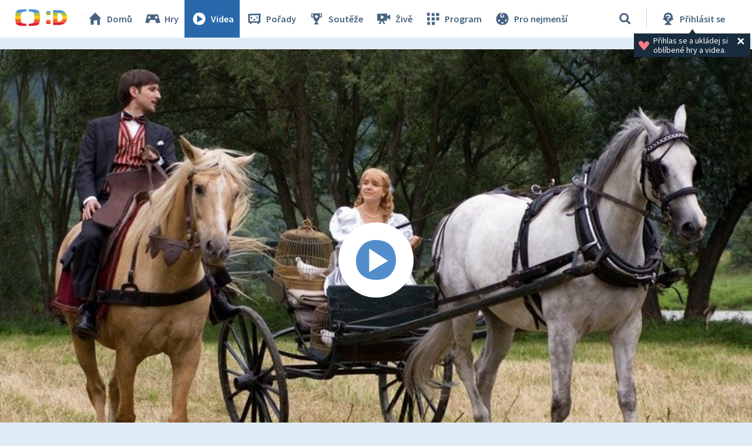

--- FILE ---
content_type: text/plain; charset=utf-8
request_url: https://events.getsitectrl.com/api/v1/events
body_size: 557
content:
{"id":"66f93c52d4900865","user_id":"66f93c52d4e5c6cc","time":1769072577362,"token":"1769072577.c2d9f2c47c6d43ed2fa22cb27a683473.87a571527e6bb28e40b1501d2dd4f496","geo":{"ip":"13.59.50.225","geopath":"147015:147763:220321:","geoname_id":4509177,"longitude":-83.0061,"latitude":39.9625,"postal_code":"43215","city":"Columbus","region":"Ohio","state_code":"OH","country":"United States","country_code":"US","timezone":"America/New_York"},"ua":{"platform":"Desktop","os":"Mac OS","os_family":"Mac OS X","os_version":"10.15.7","browser":"Other","browser_family":"ClaudeBot","browser_version":"1.0","device":"Spider","device_brand":"Spider","device_model":"Desktop"},"utm":{}}